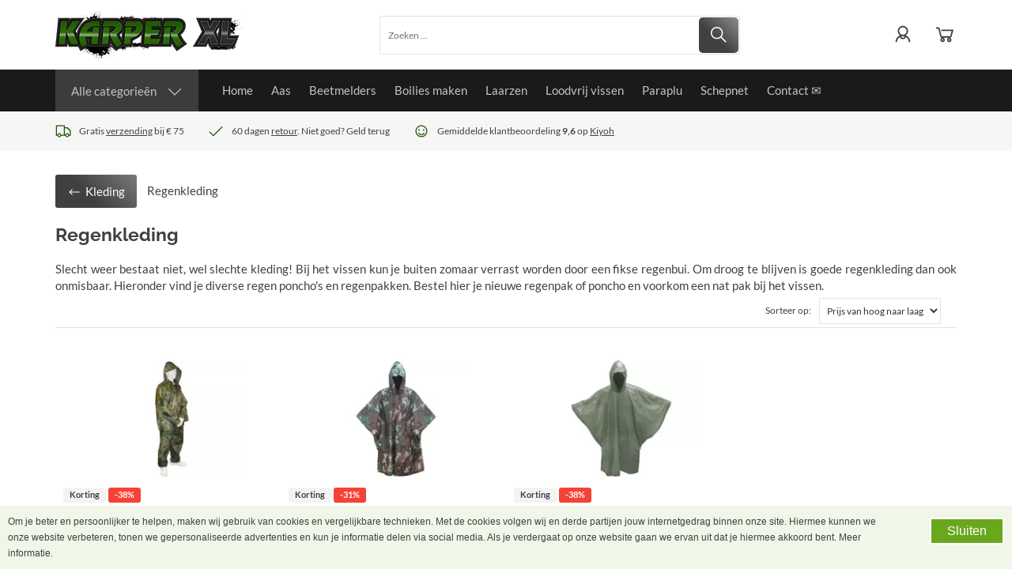

--- FILE ---
content_type: text/plain
request_url: https://www.google-analytics.com/j/collect?v=1&_v=j102&aip=1&a=127338734&t=pageview&_s=1&dl=https%3A%2F%2Fwww.karperxl.nl%2Fkleding%2Fregenkleding&ul=en-us%40posix&dt=Regenkleding%20kopen%3F%20Regenpakken%20en%20Poncho%27s%20-%20Karper%20XL&sr=1280x720&vp=1280x720&_u=YEBAAAABAAAAACAAAg~&cid=1828629040.1762047460&tid=UA-4618559-12&_gid=476816643.1762047460&_slc=1&gtm=45He5at1n81WDHW7QQv77677725za200zd77677725&gcs=G111&gcd=13n3n3n3n5l1&dma=0&tag_exp=101509157~102015666~103116026~103200004~103233427~104527907~104528501~104684208~104684211~104948813~115480710~115583767~115938466~115938469~116217636~116217638~116253087~116253089&z=404285458
body_size: -449
content:
2,cG-F82QSRCF5L